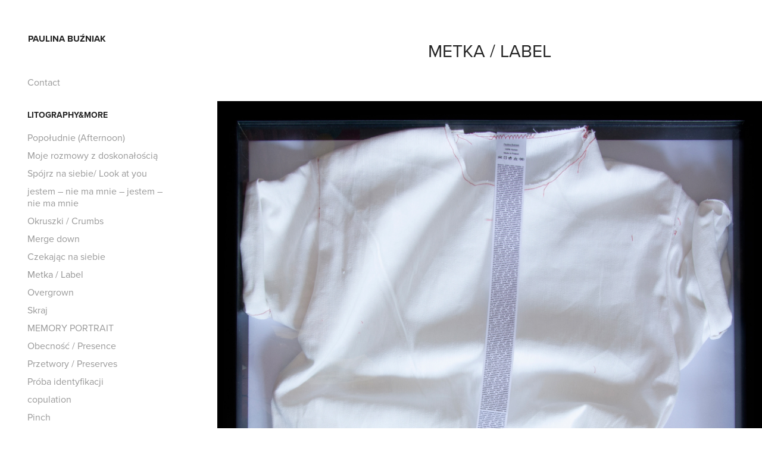

--- FILE ---
content_type: text/html; charset=utf-8
request_url: https://buzniak.com/metka
body_size: 5446
content:
<!DOCTYPE HTML>
<html lang="en-US">
<head>
  <meta charset="UTF-8" />
  <meta name="viewport" content="width=device-width, initial-scale=1" />
      <meta name="twitter:card"  content="summary_large_image" />
      <meta name="twitter:site"  content="@AdobePortfolio" />
      <meta  property="og:title" content="Paulina Buźniak - Metka / Label" />
      <meta  property="og:image" content="https://cdn.myportfolio.com/007fe164-496e-477d-90ba-d53a765bf743/fc88aa16-fa22-4fcf-8583-70491e0ce8b5_car_1x1.jpg?h=0461671106dd37dc8bcf313f5905a5bf" />
        <link rel="icon" href="https://cdn.myportfolio.com/007fe164-496e-477d-90ba-d53a765bf743/d849958f-4dff-4086-b92e-23ad910d0d3e_carw_1x1x32.jpg?h=1e84d48b94542e60f8d1f8b45975d4bc" />
      <link rel="stylesheet" href="/dist/css/main.css" type="text/css" />
      <link rel="stylesheet" href="https://cdn.myportfolio.com/007fe164-496e-477d-90ba-d53a765bf743/3b07bd8fb187d816696253b71c3dbab31765456721.css?h=78ff39b120617305b21f282a9f23d32e" type="text/css" />
    <link rel="canonical" href="https://buzniak.com/metka" />
      <title>Paulina Buźniak - Metka / Label</title>
    <script type="text/javascript" src="//use.typekit.net/ik/[base64].js?cb=35f77bfb8b50944859ea3d3804e7194e7a3173fb" async onload="
    try {
      window.Typekit.load();
    } catch (e) {
      console.warn('Typekit not loaded.');
    }
    "></script>
</head>
  <body class="transition-enabled">  <div class='page-background-video page-background-video-with-panel'>
  </div>
  <div class="js-responsive-nav">
    <div class="responsive-nav has-social">
      <div class="close-responsive-click-area js-close-responsive-nav">
        <div class="close-responsive-button"></div>
      </div>
          <nav data-hover-hint="nav">
      <div class="page-title">
        <a href="/contact" >Contact</a>
      </div>
              <ul class="group">
                  <li class="gallery-title"><a href="/litomore" >litography&amp;more</a></li>
            <li class="project-title"><a href="/popoludnie-afternoon" >Popołudnie (Afternoon)</a></li>
            <li class="project-title"><a href="/moje-rozmowy-z-doskonaloscia" >Moje rozmowy z doskonałością</a></li>
            <li class="project-title"><a href="/spojrz-na-siebie-look-at-you" >Spójrz na siebie/ Look at you</a></li>
            <li class="project-title"><a href="/jestem-nie-ma-mnie-jestem-nie-ma-mnie" >jestem – nie ma mnie – jestem – nie ma mnie</a></li>
            <li class="project-title"><a href="/okruszki" >Okruszki / Crumbs</a></li>
            <li class="project-title"><a href="/merge-down" >Merge down</a></li>
            <li class="project-title"><a href="/czekajac-na-siebie" >Czekając na siebie</a></li>
            <li class="project-title"><a href="/metka" class="active">Metka / Label</a></li>
            <li class="project-title"><a href="/priestor-na-vydaj" >Overgrown</a></li>
            <li class="project-title"><a href="/11-baltic-mini-textile-gdynia" >Skraj</a></li>
            <li class="project-title"><a href="/memory-portrait" >MEMORY PORTRAIT</a></li>
            <li class="project-title"><a href="/obecnosc-presence" >Obecność / Presence</a></li>
            <li class="project-title"><a href="/salon-parametryczny" >Przetwory / Preserves</a></li>
            <li class="project-title"><a href="/ii-biennale-tkaniny-artystycznej-w-poznaniu" >Próba identyfikacji</a></li>
            <li class="project-title"><a href="/copulation" >copulation</a></li>
            <li class="project-title"><a href="/pinch" >Pinch</a></li>
            <li class="project-title"><a href="/transparency-memories" >Transparency Memories</a></li>
            <li class="project-title"><a href="/i-biennale-tkaniny-arytstycznej" >Meta</a></li>
            <li class="project-title"><a href="/fit-to-frame" >Fit to frame</a></li>
            <li class="project-title"><a href="/unity" >Unity</a></li>
            <li class="project-title"><a href="/kolysanka-wolynska-volyn-lullaby" >Kołysanka Wołyńska / Volyn lullaby</a></li>
            <li class="project-title"><a href="/klasyczne-jest-piekne-torun" >Sunday'43</a></li>
            <li class="project-title"><a href="/piktografikon" >PIKTOGRAFIKON</a></li>
            <li class="project-title"><a href="/wierze-w" >Piece for mum, piece for dad</a></li>
            <li class="project-title"><a href="/synek-do-bicia" >Synek do bicia</a></li>
            <li class="project-title"><a href="/wystawa-w-mito" >Vomb</a></li>
            <li class="project-title"><a href="/obrus-tablecloth" >Obrus / Tablecloth</a></li>
              </ul>
      <div class="page-title">
        <a href="/posters" >POSTERS</a>
      </div>
              <ul class="group">
                  <li class="gallery-title"><a href="/illustration" >Illustration</a></li>
            <li class="project-title"><a href="/rozne" >Comics&amp;more</a></li>
            <li class="project-title"><a href="/pocztowki-pracowni-litografii" >Litography Studio Postcards</a></li>
            <li class="project-title"><a href="/kolorowe-grafiki-w-klinikach-dzieciecych" >Fundacja DKMS: Kolorowe grafiki w klinikach dziecięcych</a></li>
            <li class="project-title"><a href="/krwinek-i-jego-wielka-misja-ratunkowa" >Krwinek i jego wielka misja ratunkowa</a></li>
            <li class="project-title"><a href="/pzu" >PZU</a></li>
            <li class="project-title"><a href="/magazyn-srodziemnomorski-lente" >Magazyn śródziemnomorski Lente</a></li>
            <li class="project-title"><a href="/mania-i-maniek" >Mania i Maniek</a></li>
            <li class="project-title"><a href="/workroom-group" >Workroom Group</a></li>
            <li class="project-title"><a href="/czarny-piotr" >Czarny Piotr</a></li>
            <li class="project-title"><a href="/renifer-bu" >Renifer Bu</a></li>
              </ul>
              <div class="social pf-nav-social" data-hover-hint="navSocialIcons">
                <ul>
                </ul>
              </div>
          </nav>
    </div>
  </div>
  <div class="site-wrap cfix js-site-wrap">
    <div class="site-container">
      <div class="site-content e2e-site-content">
        <div class="sidebar-content">
          <header class="site-header">
              <div class="logo-wrap" data-hover-hint="logo">
                    <div class="logo e2e-site-logo-text logo-text  ">
    <a href="/work" class="preserve-whitespace">Paulina Buźniak</a>

</div>
              </div>
  <div class="hamburger-click-area js-hamburger">
    <div class="hamburger">
      <i></i>
      <i></i>
      <i></i>
    </div>
  </div>
          </header>
              <nav data-hover-hint="nav">
      <div class="page-title">
        <a href="/contact" >Contact</a>
      </div>
              <ul class="group">
                  <li class="gallery-title"><a href="/litomore" >litography&amp;more</a></li>
            <li class="project-title"><a href="/popoludnie-afternoon" >Popołudnie (Afternoon)</a></li>
            <li class="project-title"><a href="/moje-rozmowy-z-doskonaloscia" >Moje rozmowy z doskonałością</a></li>
            <li class="project-title"><a href="/spojrz-na-siebie-look-at-you" >Spójrz na siebie/ Look at you</a></li>
            <li class="project-title"><a href="/jestem-nie-ma-mnie-jestem-nie-ma-mnie" >jestem – nie ma mnie – jestem – nie ma mnie</a></li>
            <li class="project-title"><a href="/okruszki" >Okruszki / Crumbs</a></li>
            <li class="project-title"><a href="/merge-down" >Merge down</a></li>
            <li class="project-title"><a href="/czekajac-na-siebie" >Czekając na siebie</a></li>
            <li class="project-title"><a href="/metka" class="active">Metka / Label</a></li>
            <li class="project-title"><a href="/priestor-na-vydaj" >Overgrown</a></li>
            <li class="project-title"><a href="/11-baltic-mini-textile-gdynia" >Skraj</a></li>
            <li class="project-title"><a href="/memory-portrait" >MEMORY PORTRAIT</a></li>
            <li class="project-title"><a href="/obecnosc-presence" >Obecność / Presence</a></li>
            <li class="project-title"><a href="/salon-parametryczny" >Przetwory / Preserves</a></li>
            <li class="project-title"><a href="/ii-biennale-tkaniny-artystycznej-w-poznaniu" >Próba identyfikacji</a></li>
            <li class="project-title"><a href="/copulation" >copulation</a></li>
            <li class="project-title"><a href="/pinch" >Pinch</a></li>
            <li class="project-title"><a href="/transparency-memories" >Transparency Memories</a></li>
            <li class="project-title"><a href="/i-biennale-tkaniny-arytstycznej" >Meta</a></li>
            <li class="project-title"><a href="/fit-to-frame" >Fit to frame</a></li>
            <li class="project-title"><a href="/unity" >Unity</a></li>
            <li class="project-title"><a href="/kolysanka-wolynska-volyn-lullaby" >Kołysanka Wołyńska / Volyn lullaby</a></li>
            <li class="project-title"><a href="/klasyczne-jest-piekne-torun" >Sunday'43</a></li>
            <li class="project-title"><a href="/piktografikon" >PIKTOGRAFIKON</a></li>
            <li class="project-title"><a href="/wierze-w" >Piece for mum, piece for dad</a></li>
            <li class="project-title"><a href="/synek-do-bicia" >Synek do bicia</a></li>
            <li class="project-title"><a href="/wystawa-w-mito" >Vomb</a></li>
            <li class="project-title"><a href="/obrus-tablecloth" >Obrus / Tablecloth</a></li>
              </ul>
      <div class="page-title">
        <a href="/posters" >POSTERS</a>
      </div>
              <ul class="group">
                  <li class="gallery-title"><a href="/illustration" >Illustration</a></li>
            <li class="project-title"><a href="/rozne" >Comics&amp;more</a></li>
            <li class="project-title"><a href="/pocztowki-pracowni-litografii" >Litography Studio Postcards</a></li>
            <li class="project-title"><a href="/kolorowe-grafiki-w-klinikach-dzieciecych" >Fundacja DKMS: Kolorowe grafiki w klinikach dziecięcych</a></li>
            <li class="project-title"><a href="/krwinek-i-jego-wielka-misja-ratunkowa" >Krwinek i jego wielka misja ratunkowa</a></li>
            <li class="project-title"><a href="/pzu" >PZU</a></li>
            <li class="project-title"><a href="/magazyn-srodziemnomorski-lente" >Magazyn śródziemnomorski Lente</a></li>
            <li class="project-title"><a href="/mania-i-maniek" >Mania i Maniek</a></li>
            <li class="project-title"><a href="/workroom-group" >Workroom Group</a></li>
            <li class="project-title"><a href="/czarny-piotr" >Czarny Piotr</a></li>
            <li class="project-title"><a href="/renifer-bu" >Renifer Bu</a></li>
              </ul>
                  <div class="social pf-nav-social" data-hover-hint="navSocialIcons">
                    <ul>
                    </ul>
                  </div>
              </nav>
        </div>
        <main>
  <div class="page-container" data-context="page.page.container" data-hover-hint="pageContainer">
    <section class="page standard-modules">
        <header class="page-header content" data-context="pages" data-identity="id:p64c4c006d0e223c64c20aaa99d8820ac375774fef31a6e2b42646" data-hover-hint="pageHeader" data-hover-hint-id="p64c4c006d0e223c64c20aaa99d8820ac375774fef31a6e2b42646">
            <h1 class="title preserve-whitespace e2e-site-page-title">Metka / Label</h1>
            <p class="description"></p>
        </header>
      <div class="page-content js-page-content" data-context="pages" data-identity="id:p64c4c006d0e223c64c20aaa99d8820ac375774fef31a6e2b42646">
        <div id="project-canvas" class="js-project-modules modules content">
          <div id="project-modules">
              
              <div class="project-module module image project-module-image js-js-project-module"  style="padding-top: px;
padding-bottom: px;
">

  

  
     <div class="js-lightbox" data-src="https://cdn.myportfolio.com/007fe164-496e-477d-90ba-d53a765bf743/edaf82bb-beb3-4131-bed0-b74fab016a93.jpg?h=452342bb995d40b9fa33cd3e2e6b75f0">
           <img
             class="js-lazy e2e-site-project-module-image"
             src="[data-uri]"
             data-src="https://cdn.myportfolio.com/007fe164-496e-477d-90ba-d53a765bf743/edaf82bb-beb3-4131-bed0-b74fab016a93_rw_1920.jpg?h=66e0e4d0f133d73c34de442d70f70928"
             data-srcset="https://cdn.myportfolio.com/007fe164-496e-477d-90ba-d53a765bf743/edaf82bb-beb3-4131-bed0-b74fab016a93_rw_600.jpg?h=225b11591687e78a4af55520b396c243 600w,https://cdn.myportfolio.com/007fe164-496e-477d-90ba-d53a765bf743/edaf82bb-beb3-4131-bed0-b74fab016a93_rw_1200.jpg?h=9cd82aec969f523678b228703ed35a15 1200w,https://cdn.myportfolio.com/007fe164-496e-477d-90ba-d53a765bf743/edaf82bb-beb3-4131-bed0-b74fab016a93_rw_1920.jpg?h=66e0e4d0f133d73c34de442d70f70928 1890w,"
             data-sizes="(max-width: 1890px) 100vw, 1890px"
             width="1890"
             height="0"
             style="padding-bottom: 100%; background: rgba(0, 0, 0, 0.03)"
             
           >
     </div>
  

</div>

              
              
              
              
              
              
              
              
              
              
              
              
              
              <div class="project-module module text project-module-text align- js-project-module e2e-site-project-module-text">
  <div class="rich-text js-text-editable module-text"><div style="text-align:left;">Jak bardzo słowa, które słyszymy na swój temat kształtują naszą osobowość? Ile z rzeczy, które do nas przylgnęły, są odzwierciedleniem tego kim jesteśmy, a na ile przypadkową etykietką? Do białej płóciennej koszulki doszyłam metkę z pojęciami, które mnie charakteryzują. Hasła, które sama sobie przypisuje są zmiksowane z tymi, które usłyszałam na swój temat od innych. Na długiej powierzchni metki zostały one kilkukrotnie powtórzone. To sprawiło, że metka z krótkiego skrawka tkaniny jest niemalże wstążką, która nas oplata. Ta wstążka się za nami ciągnie i ogranicza ruchy, bo nie wiemy tak naprawdę kim jesteśmy.<br></div><div style="text-align:left;">-------------</div><div style="text-align:left;">How much do the words we hear about ourselves shape our personality? How many of the things that stick to us reflect who we are, and how much are a random label? I have sewn a tag with the concepts that characterise me to my white linen T-shirt. The slogans that I assigns to myself are mixed with those that I have heard about myself from others. They were repeated several times on the long surface of the label. This made the label made of a short piece of fabric almost a ribbon that wraps around us. This ribbon is dragging behind us and restricts our movements because we don't really know who we are.<br></div></div>
</div>

              
              
              
              
              
              
              
              
              
              
              
              <div class="project-module module media_collection project-module-media_collection" data-id="m64c4c0717a91405c8f8371a6fac735a30107637580264ff2f10e9"  style="padding-top: px;
padding-bottom: px;
">
  <div class="grid--main js-grid-main" data-grid-max-images="
  ">
    <div class="grid__item-container js-grid-item-container" data-flex-grow="390" style="width:390px; flex-grow:390;" data-width="1890" data-height="1260">
      <script type="text/html" class="js-lightbox-slide-content">
        <div class="grid__image-wrapper">
          <img src="https://cdn.myportfolio.com/007fe164-496e-477d-90ba-d53a765bf743/f1561ffb-f1d9-422d-a350-41d2d9ead066_rw_1920.jpg?h=1e9a9043baa60b6464840e7d2235c9fb" srcset="https://cdn.myportfolio.com/007fe164-496e-477d-90ba-d53a765bf743/f1561ffb-f1d9-422d-a350-41d2d9ead066_rw_600.jpg?h=9e61256389955dab937a75499f80a61d 600w,https://cdn.myportfolio.com/007fe164-496e-477d-90ba-d53a765bf743/f1561ffb-f1d9-422d-a350-41d2d9ead066_rw_1200.jpg?h=89e1da934f11ef97dcafe2c5ac662c64 1200w,https://cdn.myportfolio.com/007fe164-496e-477d-90ba-d53a765bf743/f1561ffb-f1d9-422d-a350-41d2d9ead066_rw_1920.jpg?h=1e9a9043baa60b6464840e7d2235c9fb 1890w,"  sizes="(max-width: 1890px) 100vw, 1890px">
        <div>
      </script>
      <img
        class="grid__item-image js-grid__item-image grid__item-image-lazy js-lazy"
        src="[data-uri]"
        
        data-src="https://cdn.myportfolio.com/007fe164-496e-477d-90ba-d53a765bf743/f1561ffb-f1d9-422d-a350-41d2d9ead066_rw_1920.jpg?h=1e9a9043baa60b6464840e7d2235c9fb"
        data-srcset="https://cdn.myportfolio.com/007fe164-496e-477d-90ba-d53a765bf743/f1561ffb-f1d9-422d-a350-41d2d9ead066_rw_600.jpg?h=9e61256389955dab937a75499f80a61d 600w,https://cdn.myportfolio.com/007fe164-496e-477d-90ba-d53a765bf743/f1561ffb-f1d9-422d-a350-41d2d9ead066_rw_1200.jpg?h=89e1da934f11ef97dcafe2c5ac662c64 1200w,https://cdn.myportfolio.com/007fe164-496e-477d-90ba-d53a765bf743/f1561ffb-f1d9-422d-a350-41d2d9ead066_rw_1920.jpg?h=1e9a9043baa60b6464840e7d2235c9fb 1890w,"
      >
      <span class="grid__item-filler" style="padding-bottom:66.666666666667%;"></span>
    </div>
    <div class="grid__item-container js-grid-item-container" data-flex-grow="389.91746031746" style="width:389.91746031746px; flex-grow:389.91746031746;" data-width="1920" data-height="1280">
      <script type="text/html" class="js-lightbox-slide-content">
        <div class="grid__image-wrapper">
          <img src="https://cdn.myportfolio.com/007fe164-496e-477d-90ba-d53a765bf743/42643fba-7656-4f0d-88de-8550bff2c702_rw_1920.jpg?h=95cd5e5f3256559d15a4524449c615ad" srcset="https://cdn.myportfolio.com/007fe164-496e-477d-90ba-d53a765bf743/42643fba-7656-4f0d-88de-8550bff2c702_rw_600.jpg?h=8e159ea0a0f6ac502268f2b9acaadf6d 600w,https://cdn.myportfolio.com/007fe164-496e-477d-90ba-d53a765bf743/42643fba-7656-4f0d-88de-8550bff2c702_rw_1200.jpg?h=24c31a5b3f547df40561c38ccd9ac6e8 1200w,https://cdn.myportfolio.com/007fe164-496e-477d-90ba-d53a765bf743/42643fba-7656-4f0d-88de-8550bff2c702_rw_1920.jpg?h=95cd5e5f3256559d15a4524449c615ad 1920w,"  sizes="(max-width: 1920px) 100vw, 1920px">
        <div>
      </script>
      <img
        class="grid__item-image js-grid__item-image grid__item-image-lazy js-lazy"
        src="[data-uri]"
        
        data-src="https://cdn.myportfolio.com/007fe164-496e-477d-90ba-d53a765bf743/42643fba-7656-4f0d-88de-8550bff2c702_rw_1920.jpg?h=95cd5e5f3256559d15a4524449c615ad"
        data-srcset="https://cdn.myportfolio.com/007fe164-496e-477d-90ba-d53a765bf743/42643fba-7656-4f0d-88de-8550bff2c702_rw_600.jpg?h=8e159ea0a0f6ac502268f2b9acaadf6d 600w,https://cdn.myportfolio.com/007fe164-496e-477d-90ba-d53a765bf743/42643fba-7656-4f0d-88de-8550bff2c702_rw_1200.jpg?h=24c31a5b3f547df40561c38ccd9ac6e8 1200w,https://cdn.myportfolio.com/007fe164-496e-477d-90ba-d53a765bf743/42643fba-7656-4f0d-88de-8550bff2c702_rw_1920.jpg?h=95cd5e5f3256559d15a4524449c615ad 1920w,"
      >
      <span class="grid__item-filler" style="padding-bottom:66.680779000847%;"></span>
    </div>
    <div class="grid__item-container js-grid-item-container" data-flex-grow="208" style="width:208px; flex-grow:208;" data-width="1632" data-height="2040">
      <script type="text/html" class="js-lightbox-slide-content">
        <div class="grid__image-wrapper">
          <img src="https://cdn.myportfolio.com/007fe164-496e-477d-90ba-d53a765bf743/a98db570-82c6-458f-82d5-fdef54198756_rw_1920.jpg?h=cb975ffd06fb60e219f6c38a6a5775b4" srcset="https://cdn.myportfolio.com/007fe164-496e-477d-90ba-d53a765bf743/a98db570-82c6-458f-82d5-fdef54198756_rw_600.jpg?h=5bb2e889da03be42f064e57113205f50 600w,https://cdn.myportfolio.com/007fe164-496e-477d-90ba-d53a765bf743/a98db570-82c6-458f-82d5-fdef54198756_rw_1200.jpg?h=49d15537f1ea2bf5e08257dac6321c9a 1200w,https://cdn.myportfolio.com/007fe164-496e-477d-90ba-d53a765bf743/a98db570-82c6-458f-82d5-fdef54198756_rw_1920.jpg?h=cb975ffd06fb60e219f6c38a6a5775b4 1632w,"  sizes="(max-width: 1632px) 100vw, 1632px">
        <div>
      </script>
      <img
        class="grid__item-image js-grid__item-image grid__item-image-lazy js-lazy"
        src="[data-uri]"
        
        data-src="https://cdn.myportfolio.com/007fe164-496e-477d-90ba-d53a765bf743/a98db570-82c6-458f-82d5-fdef54198756_rw_1920.jpg?h=cb975ffd06fb60e219f6c38a6a5775b4"
        data-srcset="https://cdn.myportfolio.com/007fe164-496e-477d-90ba-d53a765bf743/a98db570-82c6-458f-82d5-fdef54198756_rw_600.jpg?h=5bb2e889da03be42f064e57113205f50 600w,https://cdn.myportfolio.com/007fe164-496e-477d-90ba-d53a765bf743/a98db570-82c6-458f-82d5-fdef54198756_rw_1200.jpg?h=49d15537f1ea2bf5e08257dac6321c9a 1200w,https://cdn.myportfolio.com/007fe164-496e-477d-90ba-d53a765bf743/a98db570-82c6-458f-82d5-fdef54198756_rw_1920.jpg?h=cb975ffd06fb60e219f6c38a6a5775b4 1632w,"
      >
      <span class="grid__item-filler" style="padding-bottom:125%;"></span>
    </div>
    <div class="js-grid-spacer"></div>
  </div>
</div>

              
              
          </div>
        </div>
      </div>
    </section>
        <section class="back-to-top" data-hover-hint="backToTop">
          <a href="#"><span class="arrow">&uarr;</span><span class="preserve-whitespace">Back to Top</span></a>
        </section>
        <a class="back-to-top-fixed js-back-to-top back-to-top-fixed-with-panel" data-hover-hint="backToTop" data-hover-hint-placement="top-start" href="#">
          <svg version="1.1" id="Layer_1" xmlns="http://www.w3.org/2000/svg" xmlns:xlink="http://www.w3.org/1999/xlink" x="0px" y="0px"
           viewBox="0 0 26 26" style="enable-background:new 0 0 26 26;" xml:space="preserve" class="icon icon-back-to-top">
          <g>
            <path d="M13.8,1.3L21.6,9c0.1,0.1,0.1,0.3,0.2,0.4c0.1,0.1,0.1,0.3,0.1,0.4s0,0.3-0.1,0.4c-0.1,0.1-0.1,0.3-0.3,0.4
              c-0.1,0.1-0.2,0.2-0.4,0.3c-0.2,0.1-0.3,0.1-0.4,0.1c-0.1,0-0.3,0-0.4-0.1c-0.2-0.1-0.3-0.2-0.4-0.3L14.2,5l0,19.1
              c0,0.2-0.1,0.3-0.1,0.5c0,0.1-0.1,0.3-0.3,0.4c-0.1,0.1-0.2,0.2-0.4,0.3c-0.1,0.1-0.3,0.1-0.5,0.1c-0.1,0-0.3,0-0.4-0.1
              c-0.1-0.1-0.3-0.1-0.4-0.3c-0.1-0.1-0.2-0.2-0.3-0.4c-0.1-0.1-0.1-0.3-0.1-0.5l0-19.1l-5.7,5.7C6,10.8,5.8,10.9,5.7,11
              c-0.1,0.1-0.3,0.1-0.4,0.1c-0.2,0-0.3,0-0.4-0.1c-0.1-0.1-0.3-0.2-0.4-0.3c-0.1-0.1-0.1-0.2-0.2-0.4C4.1,10.2,4,10.1,4.1,9.9
              c0-0.1,0-0.3,0.1-0.4c0-0.1,0.1-0.3,0.3-0.4l7.7-7.8c0.1,0,0.2-0.1,0.2-0.1c0,0,0.1-0.1,0.2-0.1c0.1,0,0.2,0,0.2-0.1
              c0.1,0,0.1,0,0.2,0c0,0,0.1,0,0.2,0c0.1,0,0.2,0,0.2,0.1c0.1,0,0.1,0.1,0.2,0.1C13.7,1.2,13.8,1.2,13.8,1.3z"/>
          </g>
          </svg>
        </a>
  </div>
              <footer class="site-footer" data-hover-hint="footer">
                <div class="footer-text">
                  Powered by <a href="http://portfolio.adobe.com" target="_blank">Adobe Portfolio</a>
                </div>
              </footer>
        </main>
      </div>
    </div>
  </div>
</body>
<script type="text/javascript">
  // fix for Safari's back/forward cache
  window.onpageshow = function(e) {
    if (e.persisted) { window.location.reload(); }
  };
</script>
  <script type="text/javascript">var __config__ = {"page_id":"p64c4c006d0e223c64c20aaa99d8820ac375774fef31a6e2b42646","theme":{"name":"jackie"},"pageTransition":true,"linkTransition":true,"disableDownload":false,"localizedValidationMessages":{"required":"This field is required","Email":"This field must be a valid email address"},"lightbox":{"enabled":true,"color":{"opacity":0.94,"hex":"#fff"}},"cookie_banner":{"enabled":false}};</script>
  <script type="text/javascript" src="/site/translations?cb=35f77bfb8b50944859ea3d3804e7194e7a3173fb"></script>
  <script type="text/javascript" src="/dist/js/main.js?cb=35f77bfb8b50944859ea3d3804e7194e7a3173fb"></script>
</html>
